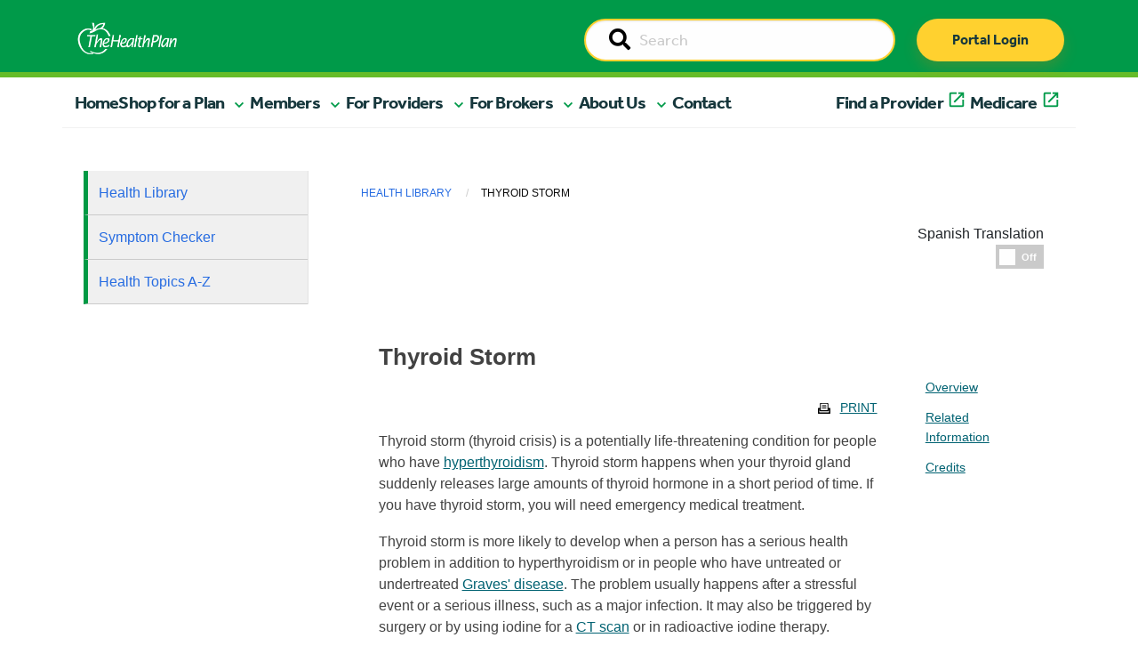

--- FILE ---
content_type: text/html; charset=UTF-8
request_url: https://healthplan.org/library/articles/aa163554
body_size: 12621
content:
<!doctype html>
<html class="no-js" lang="en">
  <head>

    
<title>Articles :: The Health Plan</title>

<meta http-equiv="content-type" content="text/html; charset=UTF-8"/>
<meta name="generator" content="Concrete CMS"/>
<meta name="theme-color" content="rgb(0, 154, 73)"/>
<link rel="canonical" href="https://healthplan.org/library/articles">
<script type="text/javascript">
    var CCM_DISPATCHER_FILENAME = "/index.php";
    var CCM_CID = 1065;
    var CCM_EDIT_MODE = false;
    var CCM_ARRANGE_MODE = false;
    var CCM_IMAGE_PATH = "/concrete/images";
    var CCM_APPLICATION_URL = "https://healthplan.org";
    var CCM_REL = "";
    var CCM_ACTIVE_LOCALE = "en_US";
    var CCM_USER_REGISTERED = false;
</script>

<link href="/concrete/css/fontawesome/all.css?ccm_nocache=8d9ad7a3b26ba21118d70dec13a6d138e3c0cdf7" rel="stylesheet" type="text/css" media="all">
<script type="text/javascript" src="/application/js/jquery-3.6.0.min.js?ccm_nocache=93d5674667a034411f8113d75407d7548a53b80a"></script>
<script type="text/javascript" src="/application/js/jquery-migrate-3.3.2.min.js?ccm_nocache=212097cd5b75a171964f96295e8f991f33a7d1d5"></script>
<link href="/application/files/cache/css/3176a43b8ffb2c4e1a9fe757262f88c0b9a9e928.css?ccm_nocache=8d9ad7a3b26ba21118d70dec13a6d138e3c0cdf7" rel="stylesheet" type="text/css" media="all" data-source="/concrete/css/features/basics/frontend.css?ccm_nocache=8d9ad7a3b26ba21118d70dec13a6d138e3c0cdf7 /packages/health_plan/blocks/hp_auto_nav/view.css?ccm_nocache=0e3585e11b82478b4025c9a19224551ed51951ce">

    <meta charset="utf-8">
    <meta http-equiv="x-ua-compatible" content="ie=edge">
    <meta name="viewport" content="width=device-width, initial-scale=1.0">

        <meta property="og:image" content=""/>
    <meta property="og:title" content=""/>
    <meta property="og:description" content=""/>
    <meta name="twitter:card" content="summary_large_image" >
	<meta name="twitter:image" content="" >

    <link rel="shortcut icon" href="/packages/healthplan_redesign/themes/healthplan_redesign/Content/graphics/thp-favicon.png">

        <link rel="stylesheet" href="/packages/healthplan_redesign/themes/healthplan_redesign/css/slick.css">
    <link rel="stylesheet" href="/packages/healthplan_redesign/themes/healthplan_redesign/css/slick-theme.css">
    <link rel="stylesheet" href="/packages/healthplan_redesign/themes/healthplan_redesign/css/app.css"> 
    <link rel="stylesheet" href="/packages/healthplan_redesign/themes/healthplan_redesign/css/app_redesign.css"> 

        <!-- <link rel="stylesheet" href="https://cdnjs.cloudflare.com/ajax/libs/bootstrap-select/1.13.18/css/bootstrap-select.min.css" integrity="sha512-ARJR74swou2y0Q2V9k0GbzQ/5vJ2RBSoCWokg4zkfM29Fb3vZEQyv0iWBMW/yvKgyHSR/7D64pFMmU8nYmbRkg==" crossorigin="anonymous" referrerpolicy="no-referrer" /> -->
    <!-- <link rel="stylesheet" href="/packages/healthplan_redesign/themes/healthplan_redesign/css/ajax-bootstrap-select.min.css"> -->
    <script type="text/javascript" src="/packages/healthplan_redesign/themes/healthplan_redesign/js/slick.min.js"></script>
    <script src="/packages/healthplan_redesign/themes/healthplan_redesign/js/what-input.min.js"></script>
    <!-- <script src="/packages/healthplan_redesign/themes/healthplan_redesign/js/bootstrap-select.min.js"></script> -->
    
    

    

    <!-- web fonts -->
    <link rel="stylesheet" href="https://use.typekit.net/cvv3gsd.css">

            <link rel="stylesheet" href="https://assetpool.healthwise.net/14.7/common/desktop/alpine.rhtml.kbnet.awesome/inc/style/main.css" /> <link rel="stylesheet" href="https://assetpool.healthwise.net/14.7/common/desktop/alpine.rhtml.kbnet.awesome/inc/style/main_ie8.css" /> <link rel="stylesheet" href="https://assetpool.healthwise.net/14.7/common/desktop/alpine.rhtml.kbnet.awesome/inc/style/print.css" media="print" />    
    
            <script type="text/javascript">
            var MediaHash = "b256c09629e4cb637b8fea56f3d4f48dc481b03aa573786896aed65c746d";
        </script>
    
    
    </head>
    <body>
    
<div class="ccm-page ccm-page-id-1065">
    <header>

        

    



<style>
    #ccm-stack-container .navbar-brand img.logo {
        max-width: 150px;
    }

    #ccm-stack-container .nav-wrapper.sticky-top.container-fluid {
        position: relative;
        z-index: 1;
        overflow-x: hidden;
    }
</style>


<!-- HTML output -->
<div class="nav-wrapper sticky-top container-fluid">
    <nav class="navbar navbar-expand-md">
        <div class="nav-upper">
            <div class="nav-inner container">
                <div class="logo-wrapper">
                    <a class="navbar-brand" href="/"><img class="logo" src="/packages/healthplan_redesign/themes/healthplan_redesign/Content/graphics/THP_Main_logo_2018_White.png" alt="THP Logo"/></a>
                </div>

                <div id="searchWrapper" class="search-wrapper d-none d-sm-none d-md-block d-lg-block">
                    <form action="/search" method="get" id="desktopSearchForm" class="ccm-search-block-form">
                        <input name="search_paths[]" type="hidden" value="">        
                        <div class="input-group">
                            <label id="searchDesktopLabel" style="display:none;" for="searchDesktop">Search</label>
                            <input name="searchDesktop" aria-labelledby="searchDesktopLabel" id="searchDesktop" class="searchField input-group-field" type="text" value="" placeholder="Search">                        
                            <span class="input-group-label">
                                <button type="submit" value="Go">
                                    <span style="display:none;">Go</span>
                                    <i class="fa fa-search"></i>
                            </button>
                            </span>
                        </div>
                    </form>
                </div>

                <div id="buttonWrapper" class="button-wrapper d-none d-sm-none d-md-block d-lg-block">
                    <a href="https://myplan.healthplan.org/" class="thp-btn thp-btn-primary" type="submit">Portal Login</a>
                </div>

                <!-- mobile only search and login button -->
                <div id="searchMobileWrapper" class="search-wrapper d-md-none d-lg-none d-xl-none d-xxl-none">
                    <form action="/search" method="get" id="mobileSearchForm" class="ccm-search-block-form">
                        <input name="search_paths[]" type="hidden" value="">        
                        <div class="input-group">
                            <label style="display:none;" for="searchMobile">Search</label>
                            <input name="searchMobile" id="searchMobile" class="searchField input-group-field" type="text" value="" placeholder="Search">                        
                            <span class="input-group-label">
                                <button type="submit" value="Go">
                                    <span style="display:none;">Go</span>
                                    <i class="fa fa-search"></i>
                                </button>
                            </span>
                        </div>
                    </form>
                </div>

                <div id="buttonMobile" class="button-wrapper d-md-none d-lg-none d-xl-none d-xxl-none">
                    <a href="https://myplan.healthplan.org/" class="thp-btn thp-btn-primary" type="submit">Portal Login</a>
                </div>
                <!-- end mobile only -->

                <div class="toggleWrapper">
                    <button id="toggleButton" class="navbar-toggler" type="button" data-bs-toggle="collapse" data-bs-target="#navbarToggle,offcanvas-a" aria-controls="navbarToggle" aria-expanded="false" aria-label="Toggle navigation">
                        <span class="navbar-toggler-icon navbar-toggler-icon-closed">
                            <i class="icon fas fa-bars"></i>
                        </span>

                        <span class="navbar-toggler-icon navbar-toggler-icon-open">
                            <i class="icon fas fa-times"></i>
                        </span>
                    </button>
                </div>
            </div>
        </div>
        <div class="menu-wrapper">
            <div class="menu container">
                <div class="row navbar-collapse" id="navbarToggle">

                    <!-- desktop nav items -->
                    <ul class="hp_manual_nav navbar-nav me-auto mb-2 mb-lg-0 navbar-" id="BLOCK_7773"><li class="nav-item"><a class="nav-link active primary-nav" aria-current="page" href="https://www.healthplan.org/">Home</a></li><li class="nav-item mobile-nav-element main-nav-mobile-offcanvas"><a class="nav-link primary-nav mobile-nav-drilldown" href="#" role="button" data-bs-toggle="offcanvas" data-bs-target="#panel-2" aria-controls="offcanvasExample">Shop for a Plan</a></li><li class="nav-item dropdown nav-test"><a href="#" target="_self" class=" primary-nav nav-link dropdown-toggle dropdown-2" role="button" aria-expanded="false">Shop for a Plan</a><ul class="dropdown-menu dropdown-menu-header"><li class="nav-item dropdown"><a href="#" target="_self" class="nav-link dropdown-toggle dropdown-3" >Individual Plans</a><ul class="dropdown-menu dropdown-submenu"><li class="nav-item dropdown"><a href="#" target="_self" class="nav-link dropdown-toggle dropdown-4" >Medicaid</a><ul class="dropdown-menu dropdown-submenu"><li class="nav-item"><a href="https://www.healthplan.org/wv-medicaid" target="_self" class="dropdown-item dropdown-5" >Medicaid Home</a></li><li class="nav-item"><a href="https://www.healthplan.org/wv-medicaid/current-members/medicaid-benefits" target="_self" class="dropdown-item dropdown-6" >Medicaid Benefits</a></li><li class="nav-item"><a href="https://www.healthplan.org/wv-medicaid/wvchip" target="_self" class="dropdown-item dropdown-7" >WVCHIP</a></li><li class="nav-item"><a href="https://www.healthplan.org/wv-medicaid/current-members/wvchip-member-information" target="_self" class="dropdown-item dropdown-8" >WVCHIP Benefits</a></li><li class="nav-item"><a href="https://www.healthplan.org/wv-medicaid/new-members/enroll" target="_self" class="dropdown-item dropdown-9" >Enroll</a></li></ul></li><li class="nav-item"><a href="https://medicare2026.healthplan.org/compare-plans" target="_blank" class="dropdown-item dropdown-external-link dropdown-10" >Medicare Advantage Plans</a></li><li class="nav-item"><a href="https://www.healthplan.org/types-plans/medicare/medicare-supplement-plans" target="_self" class="dropdown-item dropdown-11" >Medicare Supplement Plans</a></li></ul></li><li class="nav-item"><a href="https://www.healthplan.org/types-plans/employer-plans" target="_self" class="dropdown-item dropdown-12" >Employer Plans</a></li></ul></li><li class="nav-item mobile-nav-element main-nav-mobile-offcanvas"><a class="nav-link primary-nav mobile-nav-drilldown" href="#" role="button" data-bs-toggle="offcanvas" data-bs-target="#panel-13" aria-controls="offcanvasExample">Members</a></li><li class="nav-item dropdown nav-test"><a href="#" target="_self" class=" primary-nav nav-link dropdown-toggle dropdown-13" role="button" aria-expanded="false">Members</a><ul class="dropdown-menu dropdown-menu-header"><li class="nav-item dropdown"><a href="#" target="_self" class="nav-link dropdown-toggle dropdown-14" >Tools and Resources</a><ul class="dropdown-menu dropdown-submenu"><li class="nav-item"><a href="https://www.healthplan.org/for-you-and-family/planning-ahead/understanding-advance-directives" target="_self" class="dropdown-item dropdown-15" >Advance Directives</a></li><li class="nav-item"><a href="https://www.healthplan.org/for-you-and-family/tools-resources/appeals-grievances" target="_self" class="dropdown-item dropdown-16" >Appeals and Grievances</a></li><li class="nav-item"><a href="https://www.healthplan.org/for-you-and-family/forms" target="_self" class="dropdown-item dropdown-17" >Forms</a></li><li class="nav-item"><a href="https://www.healthplan.org/for-you-and-family/tools-resources/our-myplan-mobile-app" target="_self" class="dropdown-item dropdown-18" >The MyPlan Mobile App</a></li><li class="nav-item"><a href="https://www.healthplan.org/for-you-and-family/tools-resources/newsletters" target="_self" class="dropdown-item dropdown-19" >Newsletters</a></li><li class="nav-item"><a href="https://www.healthplan.org/for-you-and-family/tools-resources/quality-improvement" target="_self" class="dropdown-item dropdown-20" >Quality Improvement</a></li><li class="nav-item"><a href="https://www.healthplan.org/for-you-and-family/tools-resources/cost-estimates" target="_self" class="dropdown-item dropdown-21" >Cost Estimates</a></li></ul></li><li class="nav-item"><a href="https://www.healthplan.org/for-you-and-family/forms-prior-auth-list-notices" target="_self" class="dropdown-item dropdown-96" >Prior Authorizations</a></li><li class="nav-item dropdown"><a href="#" target="_self" class="nav-link dropdown-toggle dropdown-22" >Medicaid/WVCHIP</a><ul class="dropdown-menu dropdown-submenu"><li class="nav-item"><a href="https://www.healthplan.org/wv-medicaid/current-members/medicaid-benefits" target="_self" class="dropdown-item dropdown-23" >Medicaid Benefits</a></li><li class="nav-item"><a href="https://www.healthplan.org/wv-medicaid/current-members/member-materials" target="_self" class="dropdown-item dropdown-24" >Medicaid Member Materials</a></li><li class="nav-item"><a href="https://www.healthplan.org/wv-medicaid/wvchip" target="_self" class="dropdown-item dropdown-25" >WVCHIP</a></li><li class="nav-item"><a href="https://www.healthplan.org/wv-medicaid/current-members/wvchip-member-information" target="_self" class="dropdown-item dropdown-26" >WVCHIP Benefits</a></li><li class="nav-item"><a href="https://www.healthplan.org/wv-medicaid/current-members/wvchip-member-materials" target="_self" class="dropdown-item dropdown-27" >WVCHIP Member Materials</a></li><li class="nav-item"><a href="https://www.healthplan.org/wv-medicaid/get-care/receiving-care" target="_self" class="dropdown-item dropdown-28" >Receiving Care</a></li><li class="nav-item"><a href="https://www.findhelp.org/?ref=ab_redirect" target="_blank" class="dropdown-item dropdown-external-link dropdown-29" >Community Resources</a></li></ul></li><li class="nav-item dropdown"><a href="#" target="_self" class="nav-link dropdown-toggle dropdown-30" >Pharmacy</a><ul class="dropdown-menu dropdown-submenu"><li class="nav-item"><a href="https://www.healthplan.org/for-you-and-family/pharmacy/formularies" target="_self" class="dropdown-item dropdown-31" >Formularies</a></li><li class="nav-item"><a href="https://www.healthplan.org/for-you-and-family/pharmacy/home-delivery-prescription-reimbursements" target="_self" class="dropdown-item dropdown-32" >Home Delivery / Prescription Reimbursements</a></li><li class="nav-item"><a href="https://www.healthplan.org/for-you-and-family/pharmacy/medication-review" target="_self" class="dropdown-item dropdown-33" >Medication Review</a></li><li class="nav-item"><a href="https://www.healthplan.org/for-you-and-family/pharmacy/obtaining-prescription" target="_self" class="dropdown-item dropdown-34" >Obtaining a Prescription</a></li><li class="nav-item"><a href="https://www.healthplan.org/for-you-and-family/pharmacy/specialty-drugs" target="_self" class="dropdown-item dropdown-35" >Specialty Drugs</a></li><li class="nav-item"><a href="https://www.healthplan.org/for-you-and-family/pharmacy/online-digital-tools" target="_self" class="dropdown-item dropdown-36" >Online Digital Tools</a></li><li class="nav-item"><a href="https://www.express-scripts.com/frontend/open-enrollment/thehealthplan/plans/5cca93c355d4ee005c73ef3d/pharmacy" target="_blank" class="dropdown-item dropdown-external-link dropdown-37" >Find a Pharmacy</a></li></ul></li><li class="nav-item dropdown"><a href="#" target="_self" class="nav-link dropdown-toggle dropdown-38" >Get Care</a><ul class="dropdown-menu dropdown-submenu"><li class="nav-item"><a href="https://www.healthplan.org/for-you-and-family/get-care/talk-nurse" target="_self" class="dropdown-item dropdown-39" >Talk to a Nurse</a></li><li class="nav-item"><a href="https://www.healthplan.org/for-you-and-family/get-care/988-247-crisis-support" target="_self" class="dropdown-item dropdown-40" >988 - 24/7 Crisis Support</a></li><li class="nav-item"><a href="https://www.healthplan.org/for-you-and-family/get-care/clinical-programs-and-enrollment" target="_self" class="dropdown-item dropdown-41" >Clinical Programs and Enrollment</a></li></ul></li><li class="nav-item dropdown"><a href="#" target="_self" class="nav-link dropdown-toggle dropdown-42" >Health and Wellness</a><ul class="dropdown-menu dropdown-submenu"><li class="nav-item"><a href="https://www.healthplan.org/for-you-and-family/health-wellness/core-wellness" target="_self" class="dropdown-item dropdown-43" >CoreWellness</a></li><li class="nav-item"><a href="https://www.healthplan.org/blog" target="_self" class="dropdown-item dropdown-44" >HealthBite Blog</a></li><li class="nav-item"><a href="https://www.healthplan.org/for-you-and-family/health-wellness/health-library-1" target="_self" class="dropdown-item dropdown-45" >Self-Management Tool and Health Library</a></li><li class="nav-item"><a href="https://www.healthplan.org/for-you-and-family/get-care/clinical-programs-and-enrollment" target="_self" class="dropdown-item dropdown-46" >Clinical Programs and Enrollment</a></li></ul></li><li class="nav-item"><a href="https://myplan.healthplan.org/Account/Login" target="_blank" class="dropdown-item dropdown-external-link dropdown-47" >Member Portal</a></li><li class="nav-item"><a href="http://findadoc.healthplan.org/" target="_blank" class="dropdown-item dropdown-external-link dropdown-48" >Find a Provider</a></li></ul></li><li class="nav-item mobile-nav-element main-nav-mobile-offcanvas"><a class="nav-link primary-nav mobile-nav-drilldown" href="#" role="button" data-bs-toggle="offcanvas" data-bs-target="#panel-49" aria-controls="offcanvasExample">For Providers</a></li><li class="nav-item dropdown nav-test"><a href="#" target="_self" class=" primary-nav nav-link dropdown-toggle dropdown-49" role="button" aria-expanded="false">For Providers</a><ul class="dropdown-menu dropdown-menu-header"><li class="nav-item dropdown"><a href="#" target="_self" class="nav-link dropdown-toggle dropdown-50" >Claims Support</a><ul class="dropdown-menu dropdown-submenu"><li class="nav-item"><a href="https://www.healthplan.org/providers/claims-support/claims" target="_self" class="dropdown-item dropdown-51" >Claims</a></li><li class="nav-item"><a href="https://www.healthplan.org/providers/claims-support/fee-schedules" target="_self" class="dropdown-item dropdown-52" >Fee Schedules</a></li><li class="nav-item"><a href="https://www.healthplan.org/providers/claims-support/reconsideration-appeals" target="_self" class="dropdown-item dropdown-53" >Reconsideration and Appeals</a></li></ul></li><li class="nav-item"><a href="https://www.healthplan.org/providers/prior-authorization-referrals/forms-prior-auth-list-notices" target="_self" class="dropdown-item dropdown-54" >Prior Authorizations</a></li><li class="nav-item dropdown"><a href="#" target="_self" class="nav-link dropdown-toggle dropdown-55" >Medicare and Medicaid</a><ul class="dropdown-menu dropdown-submenu"><li class="nav-item"><a href="https://www.healthplan.org/providers/medicare-medicaid/medicare" target="_self" class="dropdown-item dropdown-56" >Medicare</a></li><li class="nav-item"><a href="https://www.healthplan.org/providers/medicare-medicaid/wv-medicaid" target="_self" class="dropdown-item dropdown-57" >WV Medicaid</a></li><li class="nav-item"><a href="https://www.healthplan.org/providers/medicare-medicaid/dual-eligible-special-needs-plan-d-snp" target="_self" class="dropdown-item dropdown-58" >Dual Eligible Special Needs Plan (D-SNP)</a></li></ul></li><li class="nav-item dropdown"><a href="#" target="_self" class="nav-link dropdown-toggle dropdown-59" >Patient Care Programs</a><ul class="dropdown-menu dropdown-submenu"><li class="nav-item"><a href="https://www.healthplan.org/providers/patient-care-programs/advance-directives" target="_self" class="dropdown-item dropdown-60" >Advance Directives</a></li><li class="nav-item"><a href="https://www.healthplan.org/providers/patient-care-programs/behavioral-health" target="_self" class="dropdown-item dropdown-61" >Behavioral Health</a></li><li class="nav-item"><a href="https://www.healthplan.org/providers/patient-care-programs/Clinical-Services" target="_self" class="dropdown-item dropdown-62" >Clinical Services Department</a></li><li class="nav-item"><a href="https://www.healthplan.org/providers/patient-care-programs/pharmacy" target="_self" class="dropdown-item dropdown-63" >Pharmacy</a></li><li class="nav-item"><a href="https://www.healthplan.org/providers/patient-care-programs/quality-measures" target="_self" class="dropdown-item dropdown-64" >Quality Measures</a></li><li class="nav-item"><a href="https://www.healthplan.org/providers/patient-care-programs/substance-use-disorder" target="_self" class="dropdown-item dropdown-65" >Substance Use Disorder</a></li><li class="nav-item"><a href="https://www.healthplan.org/providers/patient-care-programs/population-health" target="_self" class="dropdown-item dropdown-66" >Population Health</a></li></ul></li><li class="nav-item dropdown"><a href="#" target="_self" class="nav-link dropdown-toggle dropdown-67" >Provider Resources</a><ul class="dropdown-menu dropdown-submenu"><li class="nav-item"><a href="https://www.healthplan.org/providers/resources/provider-manual" target="_self" class="dropdown-item dropdown-68" >Provider Manual</a></li><li class="nav-item"><a href="https://www.healthplan.org/providers/resources/quick-reference" target="_self" class="dropdown-item dropdown-69" >Quick Reference</a></li><li class="nav-item"><a href="https://www.healthplan.org/providers/resources/policies/medical-policies" target="_self" class="dropdown-item dropdown-70" >Medical Policies</a></li><li class="nav-item"><a href="https://www.healthplan.org/providers/resources/policies/payment-policies" target="_self" class="dropdown-item dropdown-71" >Payment Policies</a></li><li class="nav-item"><a href="https://www.healthplan.org/providers/clinical-support/clinical-guidelines" target="_self" class="dropdown-item dropdown-72" >Clinical Guidelines</a></li><li class="nav-item"><a href="https://www.healthplan.org/providers/resources/physician-case-management-referral" target="_self" class="dropdown-item dropdown-73" >Physician Case Management Referral</a></li><li class="nav-item"><a href="https://www.healthplan.org/providers/clinical-support/rights-responsibilities" target="_self" class="dropdown-item dropdown-74" >Rights and Responsibilities</a></li><li class="nav-item"><a href="https://www.healthplan.org/providers/resources/consent-forms" target="_self" class="dropdown-item dropdown-75" >Patient Consent Forms</a></li><li class="nav-item"><a href="https://www.healthplan.org/providers/clinical-support/documentation-guidelines" target="_self" class="dropdown-item dropdown-76" >Documentation Guidelines</a></li><li class="nav-item"><a href="https://www.healthplan.org/providers/overview/meet-practice-management-consultant" target="_self" class="dropdown-item dropdown-77" >Meet your Practice Management Consultant</a></li></ul></li><li class="nav-item dropdown"><a href="#" target="_self" class="nav-link dropdown-toggle dropdown-78" >Join Our Network</a><ul class="dropdown-menu dropdown-submenu"><li class="nav-item"><a href="https://www.healthplan.org/providers/overview/join-our-network/provider-join-our-network" target="_self" class="dropdown-item dropdown-79" >Providers</a></li><li class="nav-item"><a href="https://www.healthplan.org/providers/overview/join-our-network/hospital-facility-join-our-network" target="_self" class="dropdown-item dropdown-80" >Hospitals / Facilities </a></li></ul></li><li class="nav-item dropdown"><a href="#" target="_self" class="nav-link dropdown-toggle dropdown-81" >Training and Education</a><ul class="dropdown-menu dropdown-submenu"><li class="nav-item"><a href="https://www.healthplan.org/providers/training-education/provider-email-communications" target="_self" class="dropdown-item dropdown-82" >Provider Communications</a></li><li class="nav-item"><a href="https://www.healthplan.org/providers/education/provider-compliance-fraud-waste-abuse" target="_self" class="dropdown-item dropdown-83" >Compliance and Fraud, Waste and Abuse</a></li><li class="nav-item"><a href="https://www.healthplan.org/providers/training-education/webinars-trainings" target="_self" class="dropdown-item dropdown-84" >Trainings</a></li></ul></li></ul></li><li class="nav-item mobile-nav-element main-nav-mobile-offcanvas"><a class="nav-link primary-nav mobile-nav-drilldown" href="#" role="button" data-bs-toggle="offcanvas" data-bs-target="#panel-85" aria-controls="offcanvasExample">For Brokers</a></li><li class="nav-item dropdown nav-test"><a href="#" target="_self" class=" primary-nav nav-link dropdown-toggle dropdown-85" role="button" aria-expanded="false">For Brokers</a><ul class="dropdown-menu dropdown-menu-header"><li class="nav-item"><a href="https://www.healthplan.org/join-our-broker-team" target="_self" class="dropdown-item dropdown-86" >Join Our Broker Team</a></li><li class="nav-item"><a href="https://www.healthplan.org/thps-broker-portal" target="_self" class="dropdown-item dropdown-87" >Broker Portal Login</a></li></ul></li><li class="nav-item mobile-nav-element main-nav-mobile-offcanvas"><a class="nav-link primary-nav mobile-nav-drilldown" href="#" role="button" data-bs-toggle="offcanvas" data-bs-target="#panel-88" aria-controls="offcanvasExample">About Us</a></li><li class="nav-item dropdown nav-test"><a href="#" target="_self" class=" primary-nav nav-link dropdown-toggle dropdown-88" role="button" aria-expanded="false">About Us</a><ul class="dropdown-menu dropdown-menu-header"><li class="nav-item"><a href="https://www.healthplan.org/careers" target="_self" class="dropdown-item dropdown-89" >Careers</a></li><li class="nav-item"><a href="https://www.healthplan.org/about-us/executive-leadership" target="_self" class="dropdown-item dropdown-90" >Executive Leadership</a></li><li class="nav-item"><a href="https://www.healthplan.org/about-us/our-history" target="_self" class="dropdown-item dropdown-91" >Our History</a></li><li class="nav-item"><a href="https://www.healthplan.org/about-us/our-partnerships" target="_self" class="dropdown-item dropdown-92" >Our Partnerships</a></li></ul></li><li class="nav-item nav-test"><a href="https://www.healthplan.org/contact-us" target="_self" class=" primary-nav dropdown-item dropdown-93" role="button" aria-expanded="false">Contact</a></li><li class="nav-item nav-test"><a href="http://findadoc.healthplan.org/" target="_blank" class=" primary-nav dropdown-item dropdown-external-link dropdown-94" role="button" aria-expanded="false">Find a Provider</a></li><li class="nav-item nav-test"><a href="https://medicare2026.healthplan.org/" target="_blank" class=" primary-nav dropdown-item dropdown-external-link dropdown-95" role="button" aria-expanded="false">Medicare</a></li></ul>
                    <div class="helpWrapper d-md-none d-lg-none d-xl-none d-xxl-none"><a href="tel:8006246961" class="thp-btn thp-btn-secondary">Need help? Call Us</a></div>
                </div>
            </div>
        </div>
    </nav>
</div>

<!-- END DESKTOP -->


<!-- MOBILE SUBNAV -->

        <div class="mobile-subnav-collection">
            <div class="offcanvas offcanvas-end offcanvas-tier-1" tabindex="-1" id="panel-2"><div class="offcanvas-body"><div class="mobile-link-list"><div class="mobile-nav-item"><a class="mobile-nav-back text-reset" data-bs-dismiss="offcanvas" aria-label="Close">Main Menu</a></div><div class="mobile-nav-item"><p class="nav-title">Shop for a Plan</p></div><div class="mobile-nav-item" data-id="3"><a class="mobile-nav-drilldown" data-bs-toggle="offcanvas" href="#panel-3" role="button" aria-controls="offcanvas" aria-label="Individual Plans">Individual Plans</a></div><div class="mobile-nav-item"><a class="" href="https://www.healthplan.org/types-plans/employer-plans">Employer Plans</a></div></div></div></div><div class="offcanvas offcanvas-end offcanvas-tier-2" tabindex="-1" id="panel-3"><div class="offcanvas-body"><div class="mobile-link-list"><div class="mobile-nav-item"><a class="mobile-nav-back" data-bs-toggle="offcanvas" href="#panel-2" role="button" aria-controls="offcanvas" aria-label="Shop for a Plan">Shop for a Plan</a></div><div class="mobile-nav-item"><p class="nav-title">Individual Plans</p></div><div class="mobile-nav-item" data-id="4"><a class="mobile-nav-drilldown" data-bs-toggle="offcanvas" href="#panel-4" role="button" aria-controls="offcanvas" aria-label="Medicaid">Medicaid</a></div><div class="mobile-nav-item"><a class="" href="https://medicare2026.healthplan.org/compare-plans">Medicare Advantage Plans</a></div><div class="mobile-nav-item"><a class="" href="https://www.healthplan.org/types-plans/medicare/medicare-supplement-plans">Medicare Supplement Plans</a></div></div></div></div><div class="offcanvas offcanvas-end offcanvas-tier-3" tabindex="-1" id="panel-4"><div class="offcanvas-body"><div class="mobile-link-list"><div class="mobile-nav-item"><a class="mobile-nav-back" data-bs-toggle="offcanvas" href="#panel-3" role="button" aria-controls="offcanvas" aria-label="Individual Plans">Individual Plans</a></div><div class="mobile-nav-item"><p class="nav-title">Medicaid</p></div><div class="mobile-nav-item"><a class="" href="https://www.healthplan.org/wv-medicaid">Medicaid Home</a></div><div class="mobile-nav-item"><a class="" href="https://www.healthplan.org/wv-medicaid/current-members/medicaid-benefits">Medicaid Benefits</a></div><div class="mobile-nav-item"><a class="" href="https://www.healthplan.org/wv-medicaid/wvchip">WVCHIP</a></div><div class="mobile-nav-item"><a class="" href="https://www.healthplan.org/wv-medicaid/current-members/wvchip-member-information">WVCHIP Benefits</a></div><div class="mobile-nav-item"><a class="" href="https://www.healthplan.org/wv-medicaid/new-members/enroll">Enroll</a></div></div></div></div><div class="offcanvas offcanvas-end offcanvas-tier-1" tabindex="-1" id="panel-13"><div class="offcanvas-body"><div class="mobile-link-list"><div class="mobile-nav-item"><a class="mobile-nav-back text-reset" data-bs-dismiss="offcanvas" aria-label="Close">Main Menu</a></div><div class="mobile-nav-item"><p class="nav-title">Members</p></div><div class="mobile-nav-item" data-id="14"><a class="mobile-nav-drilldown" data-bs-toggle="offcanvas" href="#panel-14" role="button" aria-controls="offcanvas" aria-label="Tools and Resources">Tools and Resources</a></div><div class="mobile-nav-item"><a class="" href="https://www.healthplan.org/for-you-and-family/forms-prior-auth-list-notices">Prior Authorizations</a></div><div class="mobile-nav-item" data-id="22"><a class="mobile-nav-drilldown" data-bs-toggle="offcanvas" href="#panel-22" role="button" aria-controls="offcanvas" aria-label="Medicaid/WVCHIP">Medicaid/WVCHIP</a></div><div class="mobile-nav-item" data-id="30"><a class="mobile-nav-drilldown" data-bs-toggle="offcanvas" href="#panel-30" role="button" aria-controls="offcanvas" aria-label="Pharmacy">Pharmacy</a></div><div class="mobile-nav-item" data-id="38"><a class="mobile-nav-drilldown" data-bs-toggle="offcanvas" href="#panel-38" role="button" aria-controls="offcanvas" aria-label="Get Care">Get Care</a></div><div class="mobile-nav-item" data-id="42"><a class="mobile-nav-drilldown" data-bs-toggle="offcanvas" href="#panel-42" role="button" aria-controls="offcanvas" aria-label="Health and Wellness">Health and Wellness</a></div><div class="mobile-nav-item"><a class="" href="https://myplan.healthplan.org/Account/Login">Member Portal</a></div><div class="mobile-nav-item"><a class="" href="http://findadoc.healthplan.org/">Find a Provider</a></div></div></div></div><div class="offcanvas offcanvas-end offcanvas-tier-2" tabindex="-1" id="panel-14"><div class="offcanvas-body"><div class="mobile-link-list"><div class="mobile-nav-item"><a class="mobile-nav-back" data-bs-toggle="offcanvas" href="#panel-13" role="button" aria-controls="offcanvas" aria-label="Members">Members</a></div><div class="mobile-nav-item"><p class="nav-title">Tools and Resources</p></div><div class="mobile-nav-item"><a class="" href="https://www.healthplan.org/for-you-and-family/planning-ahead/understanding-advance-directives">Advance Directives</a></div><div class="mobile-nav-item"><a class="" href="https://www.healthplan.org/for-you-and-family/tools-resources/appeals-grievances">Appeals and Grievances</a></div><div class="mobile-nav-item"><a class="" href="https://www.healthplan.org/for-you-and-family/forms">Forms</a></div><div class="mobile-nav-item"><a class="" href="https://www.healthplan.org/for-you-and-family/tools-resources/our-myplan-mobile-app">The MyPlan Mobile App</a></div><div class="mobile-nav-item"><a class="" href="https://www.healthplan.org/for-you-and-family/tools-resources/newsletters">Newsletters</a></div><div class="mobile-nav-item"><a class="" href="https://www.healthplan.org/for-you-and-family/tools-resources/quality-improvement">Quality Improvement</a></div><div class="mobile-nav-item"><a class="" href="https://www.healthplan.org/for-you-and-family/tools-resources/cost-estimates">Cost Estimates</a></div></div></div></div><div class="offcanvas offcanvas-end offcanvas-tier-2" tabindex="-1" id="panel-22"><div class="offcanvas-body"><div class="mobile-link-list"><div class="mobile-nav-item"><a class="mobile-nav-back" data-bs-toggle="offcanvas" href="#panel-13" role="button" aria-controls="offcanvas" aria-label="Members">Members</a></div><div class="mobile-nav-item"><p class="nav-title">Medicaid/WVCHIP</p></div><div class="mobile-nav-item"><a class="" href="https://www.healthplan.org/wv-medicaid/current-members/medicaid-benefits">Medicaid Benefits</a></div><div class="mobile-nav-item"><a class="" href="https://www.healthplan.org/wv-medicaid/current-members/member-materials">Medicaid Member Materials</a></div><div class="mobile-nav-item"><a class="" href="https://www.healthplan.org/wv-medicaid/wvchip">WVCHIP</a></div><div class="mobile-nav-item"><a class="" href="https://www.healthplan.org/wv-medicaid/current-members/wvchip-member-information">WVCHIP Benefits</a></div><div class="mobile-nav-item"><a class="" href="https://www.healthplan.org/wv-medicaid/current-members/wvchip-member-materials">WVCHIP Member Materials</a></div><div class="mobile-nav-item"><a class="" href="https://www.healthplan.org/wv-medicaid/get-care/receiving-care">Receiving Care</a></div><div class="mobile-nav-item"><a class="" href="https://www.findhelp.org/?ref=ab_redirect">Community Resources</a></div></div></div></div><div class="offcanvas offcanvas-end offcanvas-tier-2" tabindex="-1" id="panel-30"><div class="offcanvas-body"><div class="mobile-link-list"><div class="mobile-nav-item"><a class="mobile-nav-back" data-bs-toggle="offcanvas" href="#panel-13" role="button" aria-controls="offcanvas" aria-label="Members">Members</a></div><div class="mobile-nav-item"><p class="nav-title">Pharmacy</p></div><div class="mobile-nav-item"><a class="" href="https://www.healthplan.org/for-you-and-family/pharmacy/formularies">Formularies</a></div><div class="mobile-nav-item"><a class="" href="https://www.healthplan.org/for-you-and-family/pharmacy/home-delivery-prescription-reimbursements">Home Delivery / Prescription Reimbursements</a></div><div class="mobile-nav-item"><a class="" href="https://www.healthplan.org/for-you-and-family/pharmacy/medication-review">Medication Review</a></div><div class="mobile-nav-item"><a class="" href="https://www.healthplan.org/for-you-and-family/pharmacy/obtaining-prescription">Obtaining a Prescription</a></div><div class="mobile-nav-item"><a class="" href="https://www.healthplan.org/for-you-and-family/pharmacy/specialty-drugs">Specialty Drugs</a></div><div class="mobile-nav-item"><a class="" href="https://www.healthplan.org/for-you-and-family/pharmacy/online-digital-tools">Online Digital Tools</a></div><div class="mobile-nav-item"><a class="" href="https://www.express-scripts.com/frontend/open-enrollment/thehealthplan/plans/5cca93c355d4ee005c73ef3d/pharmacy">Find a Pharmacy</a></div></div></div></div><div class="offcanvas offcanvas-end offcanvas-tier-2" tabindex="-1" id="panel-38"><div class="offcanvas-body"><div class="mobile-link-list"><div class="mobile-nav-item"><a class="mobile-nav-back" data-bs-toggle="offcanvas" href="#panel-13" role="button" aria-controls="offcanvas" aria-label="Members">Members</a></div><div class="mobile-nav-item"><p class="nav-title">Get Care</p></div><div class="mobile-nav-item"><a class="" href="https://www.healthplan.org/for-you-and-family/get-care/talk-nurse">Talk to a Nurse</a></div><div class="mobile-nav-item"><a class="" href="https://www.healthplan.org/for-you-and-family/get-care/988-247-crisis-support">988 - 24/7 Crisis Support</a></div><div class="mobile-nav-item"><a class="" href="https://www.healthplan.org/for-you-and-family/get-care/clinical-programs-and-enrollment">Clinical Programs and Enrollment</a></div></div></div></div><div class="offcanvas offcanvas-end offcanvas-tier-2" tabindex="-1" id="panel-42"><div class="offcanvas-body"><div class="mobile-link-list"><div class="mobile-nav-item"><a class="mobile-nav-back" data-bs-toggle="offcanvas" href="#panel-13" role="button" aria-controls="offcanvas" aria-label="Members">Members</a></div><div class="mobile-nav-item"><p class="nav-title">Health and Wellness</p></div><div class="mobile-nav-item"><a class="" href="https://www.healthplan.org/for-you-and-family/health-wellness/core-wellness">CoreWellness</a></div><div class="mobile-nav-item"><a class="" href="https://www.healthplan.org/blog">HealthBite Blog</a></div><div class="mobile-nav-item"><a class="" href="https://www.healthplan.org/for-you-and-family/health-wellness/health-library-1">Self-Management Tool and Health Library</a></div><div class="mobile-nav-item"><a class="" href="https://www.healthplan.org/for-you-and-family/get-care/clinical-programs-and-enrollment">Clinical Programs and Enrollment</a></div></div></div></div><div class="offcanvas offcanvas-end offcanvas-tier-1" tabindex="-1" id="panel-49"><div class="offcanvas-body"><div class="mobile-link-list"><div class="mobile-nav-item"><a class="mobile-nav-back text-reset" data-bs-dismiss="offcanvas" aria-label="Close">Main Menu</a></div><div class="mobile-nav-item"><p class="nav-title">For Providers</p></div><div class="mobile-nav-item" data-id="50"><a class="mobile-nav-drilldown" data-bs-toggle="offcanvas" href="#panel-50" role="button" aria-controls="offcanvas" aria-label="Claims Support">Claims Support</a></div><div class="mobile-nav-item"><a class="" href="https://www.healthplan.org/providers/prior-authorization-referrals/forms-prior-auth-list-notices">Prior Authorizations</a></div><div class="mobile-nav-item" data-id="55"><a class="mobile-nav-drilldown" data-bs-toggle="offcanvas" href="#panel-55" role="button" aria-controls="offcanvas" aria-label="Medicare and Medicaid">Medicare and Medicaid</a></div><div class="mobile-nav-item" data-id="59"><a class="mobile-nav-drilldown" data-bs-toggle="offcanvas" href="#panel-59" role="button" aria-controls="offcanvas" aria-label="Patient Care Programs">Patient Care Programs</a></div><div class="mobile-nav-item" data-id="67"><a class="mobile-nav-drilldown" data-bs-toggle="offcanvas" href="#panel-67" role="button" aria-controls="offcanvas" aria-label="Provider Resources">Provider Resources</a></div><div class="mobile-nav-item" data-id="78"><a class="mobile-nav-drilldown" data-bs-toggle="offcanvas" href="#panel-78" role="button" aria-controls="offcanvas" aria-label="Join Our Network">Join Our Network</a></div><div class="mobile-nav-item" data-id="81"><a class="mobile-nav-drilldown" data-bs-toggle="offcanvas" href="#panel-81" role="button" aria-controls="offcanvas" aria-label="Training and Education">Training and Education</a></div></div></div></div><div class="offcanvas offcanvas-end offcanvas-tier-2" tabindex="-1" id="panel-50"><div class="offcanvas-body"><div class="mobile-link-list"><div class="mobile-nav-item"><a class="mobile-nav-back" data-bs-toggle="offcanvas" href="#panel-49" role="button" aria-controls="offcanvas" aria-label="For Providers">For Providers</a></div><div class="mobile-nav-item"><p class="nav-title">Claims Support</p></div><div class="mobile-nav-item"><a class="" href="https://www.healthplan.org/providers/claims-support/claims">Claims</a></div><div class="mobile-nav-item"><a class="" href="https://www.healthplan.org/providers/claims-support/fee-schedules">Fee Schedules</a></div><div class="mobile-nav-item"><a class="" href="https://www.healthplan.org/providers/claims-support/reconsideration-appeals">Reconsideration and Appeals</a></div></div></div></div><div class="offcanvas offcanvas-end offcanvas-tier-2" tabindex="-1" id="panel-55"><div class="offcanvas-body"><div class="mobile-link-list"><div class="mobile-nav-item"><a class="mobile-nav-back" data-bs-toggle="offcanvas" href="#panel-49" role="button" aria-controls="offcanvas" aria-label="For Providers">For Providers</a></div><div class="mobile-nav-item"><p class="nav-title">Medicare and Medicaid</p></div><div class="mobile-nav-item"><a class="" href="https://www.healthplan.org/providers/medicare-medicaid/medicare">Medicare</a></div><div class="mobile-nav-item"><a class="" href="https://www.healthplan.org/providers/medicare-medicaid/wv-medicaid">WV Medicaid</a></div><div class="mobile-nav-item"><a class="" href="https://www.healthplan.org/providers/medicare-medicaid/dual-eligible-special-needs-plan-d-snp">Dual Eligible Special Needs Plan (D-SNP)</a></div></div></div></div><div class="offcanvas offcanvas-end offcanvas-tier-2" tabindex="-1" id="panel-59"><div class="offcanvas-body"><div class="mobile-link-list"><div class="mobile-nav-item"><a class="mobile-nav-back" data-bs-toggle="offcanvas" href="#panel-49" role="button" aria-controls="offcanvas" aria-label="For Providers">For Providers</a></div><div class="mobile-nav-item"><p class="nav-title">Patient Care Programs</p></div><div class="mobile-nav-item"><a class="" href="https://www.healthplan.org/providers/patient-care-programs/advance-directives">Advance Directives</a></div><div class="mobile-nav-item"><a class="" href="https://www.healthplan.org/providers/patient-care-programs/behavioral-health">Behavioral Health</a></div><div class="mobile-nav-item"><a class="" href="https://www.healthplan.org/providers/patient-care-programs/Clinical-Services">Clinical Services Department</a></div><div class="mobile-nav-item"><a class="" href="https://www.healthplan.org/providers/patient-care-programs/pharmacy">Pharmacy</a></div><div class="mobile-nav-item"><a class="" href="https://www.healthplan.org/providers/patient-care-programs/quality-measures">Quality Measures</a></div><div class="mobile-nav-item"><a class="" href="https://www.healthplan.org/providers/patient-care-programs/substance-use-disorder">Substance Use Disorder</a></div><div class="mobile-nav-item"><a class="" href="https://www.healthplan.org/providers/patient-care-programs/population-health">Population Health</a></div></div></div></div><div class="offcanvas offcanvas-end offcanvas-tier-2" tabindex="-1" id="panel-67"><div class="offcanvas-body"><div class="mobile-link-list"><div class="mobile-nav-item"><a class="mobile-nav-back" data-bs-toggle="offcanvas" href="#panel-49" role="button" aria-controls="offcanvas" aria-label="For Providers">For Providers</a></div><div class="mobile-nav-item"><p class="nav-title">Provider Resources</p></div><div class="mobile-nav-item"><a class="" href="https://www.healthplan.org/providers/resources/provider-manual">Provider Manual</a></div><div class="mobile-nav-item"><a class="" href="https://www.healthplan.org/providers/resources/quick-reference">Quick Reference</a></div><div class="mobile-nav-item"><a class="" href="https://www.healthplan.org/providers/resources/policies/medical-policies">Medical Policies</a></div><div class="mobile-nav-item"><a class="" href="https://www.healthplan.org/providers/resources/policies/payment-policies">Payment Policies</a></div><div class="mobile-nav-item"><a class="" href="https://www.healthplan.org/providers/clinical-support/clinical-guidelines">Clinical Guidelines</a></div><div class="mobile-nav-item"><a class="" href="https://www.healthplan.org/providers/resources/physician-case-management-referral">Physician Case Management Referral</a></div><div class="mobile-nav-item"><a class="" href="https://www.healthplan.org/providers/clinical-support/rights-responsibilities">Rights and Responsibilities</a></div><div class="mobile-nav-item"><a class="" href="https://www.healthplan.org/providers/resources/consent-forms">Patient Consent Forms</a></div><div class="mobile-nav-item"><a class="" href="https://www.healthplan.org/providers/clinical-support/documentation-guidelines">Documentation Guidelines</a></div><div class="mobile-nav-item"><a class="" href="https://www.healthplan.org/providers/overview/meet-practice-management-consultant">Meet your Practice Management Consultant</a></div></div></div></div><div class="offcanvas offcanvas-end offcanvas-tier-2" tabindex="-1" id="panel-78"><div class="offcanvas-body"><div class="mobile-link-list"><div class="mobile-nav-item"><a class="mobile-nav-back" data-bs-toggle="offcanvas" href="#panel-49" role="button" aria-controls="offcanvas" aria-label="For Providers">For Providers</a></div><div class="mobile-nav-item"><p class="nav-title">Join Our Network</p></div><div class="mobile-nav-item"><a class="" href="https://www.healthplan.org/providers/overview/join-our-network/provider-join-our-network">Providers</a></div><div class="mobile-nav-item"><a class="" href="https://www.healthplan.org/providers/overview/join-our-network/hospital-facility-join-our-network">Hospitals / Facilities </a></div></div></div></div><div class="offcanvas offcanvas-end offcanvas-tier-2" tabindex="-1" id="panel-81"><div class="offcanvas-body"><div class="mobile-link-list"><div class="mobile-nav-item"><a class="mobile-nav-back" data-bs-toggle="offcanvas" href="#panel-49" role="button" aria-controls="offcanvas" aria-label="For Providers">For Providers</a></div><div class="mobile-nav-item"><p class="nav-title">Training and Education</p></div><div class="mobile-nav-item"><a class="" href="https://www.healthplan.org/providers/training-education/provider-email-communications">Provider Communications</a></div><div class="mobile-nav-item"><a class="" href="https://www.healthplan.org/providers/education/provider-compliance-fraud-waste-abuse">Compliance and Fraud, Waste and Abuse</a></div><div class="mobile-nav-item"><a class="" href="https://www.healthplan.org/providers/training-education/webinars-trainings">Trainings</a></div></div></div></div><div class="offcanvas offcanvas-end offcanvas-tier-1" tabindex="-1" id="panel-85"><div class="offcanvas-body"><div class="mobile-link-list"><div class="mobile-nav-item"><a class="mobile-nav-back text-reset" data-bs-dismiss="offcanvas" aria-label="Close">Main Menu</a></div><div class="mobile-nav-item"><p class="nav-title">For Brokers</p></div><div class="mobile-nav-item"><a class="" href="https://www.healthplan.org/join-our-broker-team">Join Our Broker Team</a></div><div class="mobile-nav-item"><a class="" href="https://www.healthplan.org/thps-broker-portal">Broker Portal Login</a></div></div></div></div><div class="offcanvas offcanvas-end offcanvas-tier-1" tabindex="-1" id="panel-88"><div class="offcanvas-body"><div class="mobile-link-list"><div class="mobile-nav-item"><a class="mobile-nav-back text-reset" data-bs-dismiss="offcanvas" aria-label="Close">Main Menu</a></div><div class="mobile-nav-item"><p class="nav-title">About Us</p></div><div class="mobile-nav-item"><a class="" href="https://www.healthplan.org/careers">Careers</a></div><div class="mobile-nav-item"><a class="" href="https://www.healthplan.org/about-us/executive-leadership">Executive Leadership</a></div><div class="mobile-nav-item"><a class="" href="https://www.healthplan.org/about-us/our-history">Our History</a></div><div class="mobile-nav-item"><a class="" href="https://www.healthplan.org/about-us/our-partnerships">Our Partnerships</a></div></div></div></div>        </div>
<!-- end mobile -->


        
    </header>

    
    <script type="text/javascript">

        $(document).ready( function () {
            
        console.log('>> ready');

        var dropDown = document.getElementsByClassName("dropdown-submenu");
        var drillDown = document.getElementsByClassName("dropdown-menu-drilldown");
        var drillDownL2 = document.getElementsByClassName("dropdown-menu-drilldown-l2");
        var offCanvasClose = document.getElementById("toggleButton");
        var offCanvasClick = document.getElementsByClassName("mobile-nav-drilldown");
        var closeCanvas = document.getElementsByClassName("modal-backdrop");
        var offCanvasCollection = document.getElementsByClassName("offcanvas");
        var dismissCanvas = document.querySelector('[data-bs-dismiss="offcanvas"]');

        for (var i = 0; i < dropDown.length; i++) {
            dropDown[i].addEventListener('click', event => {
                event.stopPropagation();
                // event.preventDefault();
            });
        }

        offCanvasClick.onclick = function() {
            setTimeout(() => {
                for (var i = 0; i < offCanvasClick.length; i++) {
                    closeCanvas[i].remove();
                }
            }, 1000);
        };


        offCanvasClose.onclick = function() {
            for (var i = 0; i < offCanvasCollection.length; i++) {
                offCanvasCollection[i].classList.remove('show');
            }
            dismissCanvas.click();
        };
            // NAV TEST SCRIPT
            var dropdownToggle = document.querySelectorAll('.dropdown-toggle');
                dropdownToggle.forEach(function(el){
                el.addEventListener('click', function(e) {
                e.target.nextElementSibling.classList.toggle('show');
                }); 
            });
            

            document.onclick = function(e){ 
            var shown = document.querySelectorAll(".dropdown-submenu.show");
            var shownHeader = document.querySelectorAll(".dropdown-menu.show");
            var primeNav = document.querySelectorAll(".primary-nav");
            shownHeader.forEach(function(el){
                if(el != e.target.nextElementSibling && el != e.target.parentElement.parentElement){
                el.classList.toggle('show');
                }
            });
            }
        });

    </script>
    
<main>
    <div class="container">
        <div class="row">
            <div class="col-sm-12">
			
				
  
    <main class="section-page">
        
        <div id="sectionPageBody">
            <div id="HealthLibraryContainer">
                <div class="row">
                    <div class="small-12 columns">
                        <div id="HealthLibraryMasthead">
                            <div class="row collapse">
                                <div class="medium-2 columns show-for-medium">
                                    <div id="HealthLibraryLogo"></div>
                                </div>
                                <div class="small-12 medium-10 columns">
                                    <div class="row collapse">
                                        <div class="small-12 medium-6 columns">
                                            <h2>Health Library</h2>
                                        </div>
                                        <div class="small-12 medium-6 columns">
                                            <p>
                                            The Health Library is a collection of health and wellness resources created for learning and accessibility. Select a topic below for related health information or search for a topic in the search bar for more information on other medical conditions.
                                            </p>
                                        </div>
                                    </div>
                                </div>
                            </div>
                        </div>
                    </div>
                    <div class="small-12 medium-3 columns">
                            <div id="HealthLibraryLeftSidebar">
                                

    <ul class="nav nestable_manual_nav" id="BLOCK_4218"><li class=""><a href="https://www.healthplan.org/for-you-and-family/health-wellness/health-library-1" target="_self" class="">Health Library</a></li><li class=""><a href="/library/articles/hwsxchk" target="_self" class="">Symptom Checker</a></li><li class=""><a href="/library/browseByLetter/a" target="_self" class="">Health Topics A-Z</a></li></ul>
                            </div>
                            <div>
                                                            </div>
                        </div>
                        <div class="small-12 medium-9 columns">
                            <div id="HealthLibraryPageBody">
                        
                <ul class="breadcrumbs">
                                                                    <li>
                                                            <a href="/for-you-and-family/health-wellness/health-library-1">Health Library</a>
                                                    </li>
                                                                    <li>
                                                            <span class="breadcrumb-current">Thyroid Storm</span>
                                                    </li>
                                    </ul>
                <div class="row">
            <div class="small-12 columns text-right">
                                <div>Spanish Translation</div>
                <div class="switch tiny">
                    <input class="switch-input" id="HealthWiseEspanolToggle" type="checkbox" name="HealthWiseEspanolToggle"  >
                    <label class="switch-paddle" for="HealthWiseEspanolToggle">
                        <span class="show-for-sr">Espanol</span>
                        <span class="switch-active" aria-hidden="true">On</span>
                        <span class="switch-inactive" aria-hidden="true">Off</span>
                    </label>
                </div>
            </div>
            <script type="text/javascript">
                $("#HealthWiseEspanolToggle").change(this, function(e) {
                    var url = "/ajax/healthwise/setlocalization?l=";
                    if($(this).is(":checked")) {
                        url += "es-us";
                    } else {
                        url += "en-us";
                    }
                    $.get(url)
                    .done(function(data) {
                        console.log(data);
                    })
                    .always(function() {
                        window.location.reload();
                    });
                });
            </script>
        </div>
                        <div id="HealthWiseArticle" class="articleBase">
                <div id="HwContainer" class='HwContainer HwElement'>
                    <div id="HwMain" class="HwBlock"> <script language="javascript">  if (!window.org) var org = { healthwise: {'application':{}} }; else if (!window.org.healthwise) org["healthwise"] = {'application':{}}; org.healthwise.config = { root: 'https://assetpool.healthwise.net/14.7/common/desktop/alpine.rhtml.kbnet.awesome/', locale: 'en-us', version: '14.7', isoshg: false }; org.healthwise.document = {}; org.healthwise.document.id = "aa163554"; org.healthwise.document.section = "aa163554-sec"; org.healthwise.document.healthwise = true; org.healthwise.document.title = "Thyroid Storm"; org.healthwise.document.family = "kb"; org.healthwise.document.doctype = "Focus"; org.healthwise.document.pagetype = "content";  </script> <!--<content>--><div class="HwRow"><div class="HwColumn" id="HwColumnSidebar1"><div class="HwCustom" id="HwCustomSidebar"></div></div><div class="HwColumn" id="HwColumnContent"><div id="HwContentTop"></div><!--<article>--><div role="article" id="HwContentWrapper" class="HwTypeFocus HwContentWrapper HwElement"><div class="HwCustom" id="HwCustomContentTop"></div><div class="HwContentHeader"><p><a name="top" id="Hwtop"><span class="HwAccessibilityText">Top of the page</span></a></p></div><div class="HwContentTitle"><h1 id="HwContentTitle">Thyroid Storm</h1></div><div class="HwContent"><!--<section>--><div class="HwNavigationSection HwSectionSpecialSection" id="sec-aa163554-sec"><a name="aa163554-sec"></a><h2 class="HwSectionTitle" data-fingerprint="b4cb0a40" data-fingerprint-exact="e7c3d1bb">Overview</h2><p data-fingerprint="63236b0b" data-fingerprint-exact="c28ab212">Thyroid storm (thyroid crisis) is a potentially life-threatening condition for people who have <a class="HwLinkDefinition" data-hwid="sth149987" href="document/sth149987/sth149987-sec" data-document-type="Definition" data-document-href="sth149987" data-section-href="sth149987-sec" data-articleId="sth149987" data-topicId="sth149987-sec"><span class="HwLinkText">hyperthyroidism</span></a>. Thyroid storm happens when your thyroid gland suddenly releases large amounts of thyroid hormone in a short period of time. If you have thyroid storm, you will need emergency medical treatment. </p><p data-fingerprint="771d01f7" data-fingerprint-exact="79c05924">Thyroid storm is more likely to develop when a person has a serious health problem in addition to hyperthyroidism or in people who have untreated or undertreated <a class="HwLinkDefinition" data-hwid="stg124253" href="document/stg124253/stg124253-sec" data-document-type="Definition" data-document-href="stg124253" data-section-href="stg124253-sec" data-articleId="stg124253" data-topicId="stg124253-sec"><span class="HwLinkText">Graves' disease</span></a>. The problem usually happens after a stressful event or a serious illness, such as a major infection. It may also be triggered by surgery or by using iodine for a <a class="HwLinkDefinition" data-hwid="stc123812" href="document/stc123812/stc123812-sec" data-document-type="Definition" data-document-href="stc123812" data-section-href="stc123812-sec" data-articleId="stc123812" data-topicId="stc123812-sec"><span class="HwLinkText">CT scan</span></a> or in radioactive iodine therapy. </p><h3 class="HwSubSectionTitle" data-fingerprint="961fa8f3" data-fingerprint-exact="f8e5cf9f">What are the symptoms?</h3><p data-fingerprint="0fd049bb" data-fingerprint-exact="4ffcfc32">Symptoms of thyroid storm include: </p><ul data-fingerprint="b83b891e" data-fingerprint-exact="0268620c"><li>Feeling extremely irritable or grumpy. </li><li>High <a class="HwLinkDefinition" data-hwid="sts15384" href="document/sts15384/sts15384-sec" data-document-type="Definition" data-document-href="sts15384" data-section-href="sts15384-sec" data-articleId="sts15384" data-topicId="sts15384-sec"><span class="HwLinkText">systolic blood pressure</span></a>, low <a class="HwLinkDefinition" data-hwid="std120739" href="document/std120739/std120739-sec" data-document-type="Definition" data-document-href="std120739" data-section-href="std120739-sec" data-articleId="std120739" data-topicId="std120739-sec"><span class="HwLinkText">diastolic blood pressure</span></a>, and fast heartbeat. </li><li>Nausea, vomiting, or diarrhea. </li><li>High fever. </li><li><a class="HwLinkDefinition" data-hwid="sts14786" href="document/sts14786/sts14786-sec" data-document-type="Definition" data-document-href="sts14786" data-section-href="sts14786-sec" data-articleId="sts14786" data-topicId="sts14786-sec"><span class="HwLinkText">Shock</span></a> and <a class="HwLinkDefinition" data-hwid="std120718" href="document/std120718/std120718-sec" data-document-type="Definition" data-document-href="std120718" data-section-href="std120718-sec" data-articleId="std120718" data-topicId="std120718-sec"><span class="HwLinkText">delirium</span></a>. </li><li>Feeling confused. </li><li>Feeling sleepy. </li><li>Yellow skin or eyes. </li><li>Symptoms of <a class="HwLinkDefinition" data-hwid="sth123766" href="document/sth123766/sth123766-sec" data-document-type="Definition" data-document-href="sth123766" data-section-href="sth123766-sec" data-articleId="sth123766" data-topicId="sth123766-sec"><span class="HwLinkText">heart failure</span></a>, such as breathing problems or feeling very tired. </li></ul><p data-fingerprint="83a78cde" data-fingerprint-exact="0a25c85d">Thyroid storm can lead to coma, heart failure, or death. </p></div><!--</section>--><!--<section>--><div class="HwNavigationSection HwSectionRelatedInformation" id="sec-aa163554-RelInfo"><a name="aa163554-RelInfo"></a><h2 class="HwSectionTitle" data-fingerprint="d5f858e0" data-fingerprint-exact="c0ffe04b">Related Information</h2><ul data-fingerprint="fa3ad4c5" data-fingerprint-exact="21119509"><li class="HwOptionalAny"><a data-hwid="hw149039" href="document/hw149039/acl9568" data-document-type="Major" data-document-href="hw149039" data-section-href="acl9568" data-articleId="hw149039" data-topicId="acl9568">Hyperthyroidism</a></li><li class="HwOptionalAny"><a data-hwid="hw148148" href="document/hw148148/hw148150" data-document-type="OtherDetail" data-document-href="hw148148" data-section-href="hw148150" data-articleId="hw148148" data-topicId="hw148150">Radioactive Iodine Treatment for Hyperthyroidism</a></li></ul></div><!--</section>--><!--<section>--><div class="HwNavigationSection HwCreditsSection HwCreditsWithoutNavstack HwSectionCredits" id="sec-aa163554-Credits"><a name="aa163554-Credits"></a><h2 class="HwSectionTitle">Credits</h2><div class="HwContentInformation"><div class="HwLastUpdated"><p><span class="HwInfoLabel">Current as of: </span> July 7, 2025</p></div><div class="HwCredits"><p><span class="HwInfoLabel">Author: </span><a class="HwLinkExternal" href="https://www.healthwise.org/specialpages/legal/abouthw/en" title="Opens in a new window"><span class="HwLinkText">Ignite Healthwise, LLC Staff</span></a><br /><span><b><a class="HwLinkExternal" href="https://www.healthwise.org/specialpages/legal/abouthw/en" title="Opens in a new window"><span class="HwLinkText">Clinical Review Board</span></a></b></span><br />All Ignite Healthwise, LLC education is reviewed by a team that includes physicians, nurses, advanced practitioners, registered dieticians, and other healthcare professionals.</p></div></div></div><!--</section>--></div><div class="HwCustom" id="HwCustomContentBottom"></div><div class="HwContentNavigation"></div><div class="HwContentInformation"><div class="HwLastUpdated"><p><span class="HwInfoLabel">Current as of: </span>July 7, 2025</p></div><div class="HwCredits"><p><span class="HwInfoLabel">Author: </span><a class="HwLinkDisclaimer" href="https://www.healthwise.org/specialpages/legal/abouthw/en">Ignite Healthwise, LLC Staff</a></p><p><a class="HwLinkDisclaimer" href="https://www.healthwise.org/specialpages/legal/abouthw/en"><span><b>Clinical Review Board</b></span></a><br />All Ignite Healthwise, LLC education is reviewed by a team that includes physicians, nurses, advanced practitioners, registered dieticians, and other healthcare professionals.</p></div></div></div><!--</article>--></div><div class="HwColumn" id="HwColumnSidebar2"><div class="HwCustom" id="HwCustomNavigationTop"><div class="HwSocialMediaIcons" xmlns=""></div></div><div id="HwNavigationWrapper" class="HwElement"><div id="HwNavigation" class="HwNavigation" role="navigation"><h3 id="HwNavStackHeader" class="HwNavStackHeader">Topic Contents</h3><ul aria-labelledby="HwNavStackHeader"><li id="nav-aa163554-sec"><a class="HwLinkNavstack" data-hwid="aa163554" href="#aa163554-sec" data-section-href="aa163554-sec" data-topicId="aa163554-sec" data-articleId="aa163554" data-document-type="Focus" data-document-href="aa163554">Overview</a></li><li id="nav-aa163554-RelInfo"><a class="HwLinkNavstack" data-hwid="aa163554" href="#aa163554-RelInfo" data-section-href="aa163554-RelInfo" data-topicId="aa163554-RelInfo" data-articleId="aa163554" data-document-type="Focus" data-document-href="aa163554">Related Information</a></li><li id="nav-aa163554-Credits"><a class="HwLinkNavstack" data-hwid="aa163554" href="#aa163554-Credits" data-section-href="aa163554-Credits" data-topicId="aa163554-Credits" data-articleId="aa163554" data-document-type="Focus" data-document-href="aa163554">Credits</a></li></ul></div></div><div class="HwCustom" id="HwCustomNavigationBottom"></div><div class="HwElement" id="HwMediaItemsWrapper"></div></div></div><div id="HwFooter" class="HwBlock"><div class="HwDisplayNone"><div class="HwDisclaimer"><p>This information does not replace the advice of a doctor. Ignite Healthwise, LLC, disclaims any warranty or liability for your use of this information. Your use of this information means that you agree to the <a class="HwLinkExternal" href="https://www.healthwise.org/specialpages/legal/terms.aspx">Terms of Use</a>. Learn <a class="HwLinkExternal" href="https://www.healthwise.org/specialpages/legal/abouthw/en">how we develop our content</a>. </p></div></div></div><!--</content>--> <script src="https://assetpool.healthwise.net/14.7/common/desktop/alpine.rhtml.kbnet.awesome/inc/control/healthwise.js"></script> <script src="https://content.healthwise.net/scripts/hw-content-custom_1.0.0.js"></script> </div>                    
                    <script type="text/javascript" src="/packages/health_plan/themes/healthplan/js/HwCustom.js"></script>
                </div>
            </div>
                            </div>                
            </div>
        </div>
                
            
            
            
            
    </main>        </div>
        
    </main>
    
            </div>
        </div>
    </div>
</main>



    <footer>
        <div id="footer">
            <div class="row">
                <div class="col-sm-12 col-md-4 col-lg-3 columns text-center">
                    <div id="footerLogo">
                    

    <a href="https://www.healthplan.org/"><img src="/application/files/1516/7357/8119/THP_Main_logo_2018_White.png" alt="The Health Plan&#039;s logo" width="1758" height="631" class="ccm-image-block img-fluid bID-5666"></a>

                    </div>
                </div>
                <div class="col-sm-12 col-md-8 col-lg-9 columns">
                

    <style>
    .twitter-x {
        display:inline-block;
        position:relative;
        top:2px;
        height:28px;
        width:28px;
        background-image:url(/packages/healthplan_redesign/themes/healthplan_redesign/Content/graphics/icon-x.png);
        background-size:cover;
    }
    .twitter-x:hover {
        background-image:url(/packages/healthplan_redesign/themes/healthplan_redesign/Content/graphics/icon-x-hover.png);
    }
</style>
<div class="SocialMediaIcons">
    <a target="_blank" href="https://www.facebook.com/TheHealthPlan" title="The Health Plan on Facebook"><i class="fa fa-facebook-square"></i></a>
    <a target="_blank" href="https://www.linkedin.com/company/the-health-plan-thp-" title="The Health Plan on LinkedIn"><i class="fa fa-linkedin-square"></i></a>
    <a target="_blank" href="https://www.twitter.com/TheHealthPlanHQ" title="The Health Plan on Twitter"><span height="30" width="30" class="twitter-x"></span></a>
    <a target="_blank" href="https://www.instagram.com/TheHealthPlanHQ/" title="The Health Plan on Instagram"><i class="fa fa-instagram"></i></a>
    <a target="_blank" href="https://www.youtube.com/channel/UCTdXxgpUZJsAQKsQSaqMwNA" title="The Health Plan on YouTube"><i class="fab fa-youtube"></i></a>
</div>
                </div>
            </div>
            <div class="row">
                <div class="col-sm-12 col-md-4 col-lg-3 columns text-center">
                    

    <a href="/report-healthcare-fraud" id="reportFraud" class="button success">Report Healthcare Fraud</a>
                </div>
                <div class="col-sm-12 col-md-8 col-lg-9 columns">
                    
                    <div class="row">
                        <div class="col-sm-12 col-md-6 col-lg-3 columns">

                        

    

    <ul class="verticalMenu">
                    <li class="sectionTitleNoLink">About Us</li>
                
                    

                        <li><a href="https://healthplan.org/about-us/executive-leadership">Executive Leadership</a></li>
                    

                        <li><a href="https://healthplan.org/about-us/our-history">Our History</a></li>
                    

                        <li><a href="https://healthplan.org/about-us/our-partnerships">Our Partnerships</a></li>
                    

                        <li><a href="https://healthplan.org/about-us/careers">Careers</a></li>
                    

            </ul>




                        </div>
                        <div class="col-sm-12 col-md-6 col-lg-3 columns">
                        

    

    <ul class="verticalMenu">
                    <li class="sectionTitleNoLink">Community</li>
                
                    

                        <li><a href="https://healthplan.org/community/scholarships">Scholarships</a></li>
                    

                        <li><a href="https://healthplan.org/community/camp-catch-your-breath">Camp Catch Your Breath</a></li>
                    

                        <li><a href="https://healthplan.org/community/camp-kno-koma">Camp Kno Koma</a></li>
                    

                        <li><a href="https://healthplan.org/community/community-sponsored-events">Community Sponsored Events</a></li>
                    

            </ul>




                        </div>
                        <div class="col-sm-12 col-md-6 col-lg-3 columns">
                        

    

    <ul class="verticalMenu">
                    <li class="sectionTitleNoLink">Newsroom</li>
                
                    

                        <li><a href="https://healthplan.org/newsroom/press-kit">Press Kit</a></li>
                    

                        <li><a href="https://healthplan.org/newsroom/press-releases">Press Releases</a></li>
                    

            </ul>






    

    <ul class="verticalMenu">
                    <li class="sectionTitleNoLink">Publicly Available APIs</li>
                
                    

                        <li><a href="https://healthplan.org/patient-access-api">Publicly Available Application Programming Interfaces</a></li>
                    

                        <li><a href="https://healthplan.org/interoperability-publicly-available-apps/patient-access-api">Patient Access APIs (To Access Your Data Through a 3rd Party App)</a></li>
                    

            </ul>




                        </div>
                        <div class="col-sm-12 col-md-6 col-lg-3 columns">
                        

    

    <ul class="verticalMenu">
                    <li><a href="https://healthplan.org/contact-us">Contact Us</a></li>
                    

                        <li><a href="https://healthplan.org/contact-us/faq">FAQ</a></li>
                    

                        <li><a href="https://healthplan.org/careers">Careers</a></li>
                    

            </ul>






    

    <ul class="verticalMenu">
                    <li class="sectionTitleNoLink">Legal</li>
                
                    

                        <li><a href="https://healthplan.org/legal/accessibility">Accessibility</a></li>
                    

                        <li><a href="https://healthplan.org/legal/corporate-compliance">Corporate Compliance</a></li>
                    

                        <li><a href="https://healthplan.org/legal/healthcare-fraud">Healthcare Fraud</a></li>
                    

                        <li><a href="https://healthplan.org/download_file/3ca6da57-041c-47b2-bac6-060dcd62566a/14605">HIPAA Notice of Privacy Practices</a></li>
                    

                        <li><a href="https://healthplan.org/legal/hipaa-privacy-practices">HIPAA Privacy Information and Forms</a></li>
                    

                        <li><a href="https://healthplan.org/legal/non-discrimination-notice">Nondiscrimination/Language Assistance Notice</a></li>
                    

                        <li><a href="https://healthplan.org/legal/terms-conditions">Terms & Conditions / Privacy Policy</a></li>
                    

                        <li><a href="https://www.healthplan.org/download_file/22890250-183c-4720-ba71-5acc74e7a43d/14605">Annual Member Overview</a></li>
                    

                        <li><a href="https://healthplan.org/legal/member-rights-and-responsibilities">Member Rights and Responsibilities</a></li>
                    

                        <li><a href="https://healthplan.org/legal/machine_readable_files">Machine Readable Files</a></li>
                    

                        <li><a href="https://medicare2026.healthplan.org/medicare-utilization-management-policies">Medicare Utilization Management Policies</a></li>
                    

                        <li><a href="https://healthplan.org/legal/commercial-claims-nsa">Commercial Claims NSA</a></li>
                    

                        <li><a href="https://healthplan.org/legal/no-surprises-act">No Surprises Act (NSA)</a></li>
                    

                        <li><a href="https://healthplan.org/legal/1095b-tax-forms">1095B Tax Forms</a></li>
                    

                        <li><a href="https://prod.ds.interqual.com/service/connect/transparency?tid=13533fe5-20aa-4d63-b9b6-b29a0a094bfc">InterQual® Criteria</a></li>
                    

                        <li><a href="https://healthplan.org/legal/health-equity-analysis-prior-authorizations">Health Equity Analysis on Prior Authorizations</a></li>
                    

            </ul>




                        </div>
                    </div>
                </div>
            </div>
        </div>
    </footer>    

    
        </div>
    
    <script type="text/javascript" src="/concrete/js/vue.js?ccm_nocache=8d9ad7a3b26ba21118d70dec13a6d138e3c0cdf7"></script>
<script type="text/javascript" src="/concrete/js/bootstrap.js?ccm_nocache=283619c6158842e87c66602c89cbd52e027c1256"></script>

    <script type="text/javascript">
        $(document).ready(function () {
            var exit_links = $("a.exit_site");
            $.each(exit_links, function (index, link) {
                exit_url = "https://healthplan.org//exit_page?url=" + $(link).attr('href');
                $(link).attr("href", exit_url);
            });
        });
    </script>

    <script src="/packages/healthplan_redesign/themes/healthplan_redesign/js/app_redesign.js"></script>

                <!-- <script src="https://cdnjs.cloudflare.com/ajax/libs/bootstrap-select/1.13.18/js/bootstrap-select.min.js" integrity="sha512-yDlE7vpGDP7o2eftkCiPZ+yuUyEcaBwoJoIhdXv71KZWugFqEphIS3PU60lEkFaz8RxaVsMpSvQxMBaKVwA5xg==" crossorigin="anonymous" referrerpolicy="no-referrer"></script>
            <script src="/packages/healthplan_redesign/themes/healthplan_redesign/js/ajax-bootstrap-select.min.js"></script> -->
                    <script src="/packages/healthplan_redesign/themes/healthplan_redesign/js/foundation.min.js"></script>
                <script src="/packages/healthplan_redesign/themes/healthplan_redesign/js/app.js"></script>
    


</body>
</html>
